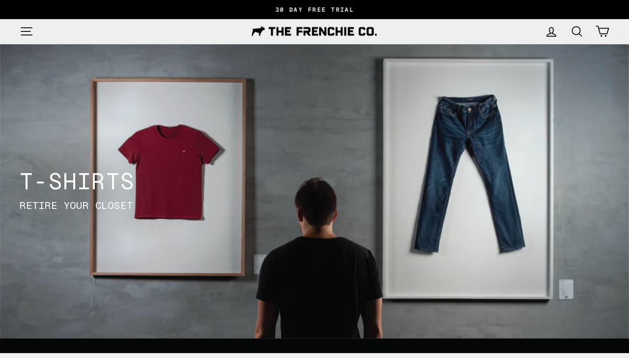

--- FILE ---
content_type: text/javascript; charset=utf-8
request_url: https://cdn.shopify.com/proxy/a457028a8afcefd10ce4a8239a68221d11db1c46ccb9d5a3c1875d4077e04894/contact.gorgias.help/api/contact-forms/replace-mailto-script.js?t=1709215793862&shopName=the-frenchie-co&shop=the-frenchie-co.myshopify.com&sp-cache-control=cHVibGljLCBtYXgtYWdlPTkwMA
body_size: -157
content:
(function(a){function i({contactBaseURL:l,contactFormUid:s,emails:u}){function t(){let o=e=>e!=null&&e.nodeName==="A",d=`${l}/forms/${s}`,r=document.createTreeWalker(document.body,NodeFilter.SHOW_ELEMENT,function(e){var c;return o(e)&&((c=e.href)!=null&&c.includes("mailto"))&&u.some(f=>{var n;return(n=e.href)==null?void 0:n.replace("mailto:","").toLowerCase().includes(f.toLowerCase())})?NodeFilter.FILTER_ACCEPT:NodeFilter.FILTER_SKIP});for(;r.nextNode();){let e=r.currentNode;o(e)&&(e.setAttribute("href",d),e.setAttribute("target","_blank"))}}"requestIdleCallback"in window?requestIdleCallback(t):t()}i(a)})({contactBaseURL:"https://contact.gorgias.help",contactFormUid:"7ono5jc0",emails:["support@the-frenchie-co.gorgias.io","support@thefrenchie.co","support@thefrenchieco.com"]});
